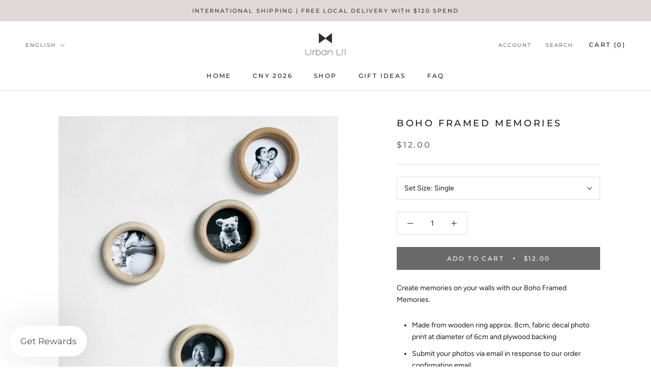

--- FILE ---
content_type: text/javascript; charset=utf-8
request_url: https://www.urbanlil.com/products/boho-framed-memories.js
body_size: 467
content:
{"id":8153156223193,"title":"Boho Framed Memories","handle":"boho-framed-memories","description":"\u003cp\u003e\u003cspan data-mce-fragment=\"1\"\u003eCreate memories on your walls\u003c\/span\u003e with our Boho Framed Memories.\u003c\/p\u003e\n\u003cdiv class=\"columns\" data-mce-fragment=\"1\"\u003e\u003cheader data-mce-fragment=\"1\"\u003e\n\u003cul data-mce-fragment=\"1\"\u003e\n\u003cli data-mce-fragment=\"1\"\u003eMade from wooden ring \u003cmeta charset=\"utf-8\"\u003e\n\u003cspan data-mce-fragment=\"1\"\u003eapprox. 8cm\u003c\/span\u003e, fabric decal photo print at diameter of 6cm and plywood backing\u003c\/li\u003e\n\u003cli data-mce-fragment=\"1\"\u003eSubmit your photos via email in response to our order confirmation email.\u003c\/li\u003e\n\u003cli data-mce-fragment=\"1\"\u003eNo artwork review\u003c\/li\u003e\n\u003cli data-mce-fragment=\"1\"\u003ePackaged in a bento box\u003c\/li\u003e\n\u003c\/ul\u003e\n\u003c\/header\u003e\u003c\/div\u003e","published_at":"2023-04-14T08:00:02+08:00","created_at":"2023-04-14T00:31:56+08:00","vendor":"Urban Li'l","type":"","tags":["_gifts by occasion_mother's day","_gifts by recipient_mum","_home_decor"],"price":1200,"price_min":1200,"price_max":3600,"available":true,"price_varies":true,"compare_at_price":null,"compare_at_price_min":0,"compare_at_price_max":0,"compare_at_price_varies":false,"variants":[{"id":43868127920345,"title":"Single","option1":"Single","option2":null,"option3":null,"sku":null,"requires_shipping":true,"taxable":true,"featured_image":null,"available":true,"name":"Boho Framed Memories - Single","public_title":"Single","options":["Single"],"price":1200,"weight":100,"compare_at_price":null,"inventory_management":null,"barcode":null,"requires_selling_plan":false,"selling_plan_allocations":[]},{"id":43868127953113,"title":"Set of 4","option1":"Set of 4","option2":null,"option3":null,"sku":null,"requires_shipping":true,"taxable":true,"featured_image":null,"available":true,"name":"Boho Framed Memories - Set of 4","public_title":"Set of 4","options":["Set of 4"],"price":3600,"weight":100,"compare_at_price":null,"inventory_management":null,"barcode":null,"requires_selling_plan":false,"selling_plan_allocations":[]}],"images":["\/\/cdn.shopify.com\/s\/files\/1\/1807\/5793\/products\/IMG_0507_edited.png?v=1681403712","\/\/cdn.shopify.com\/s\/files\/1\/1807\/5793\/products\/IMG_0516_edited.png?v=1681403712","\/\/cdn.shopify.com\/s\/files\/1\/1807\/5793\/products\/Photo13-4-23_94237AM_edited.png?v=1681403712"],"featured_image":"\/\/cdn.shopify.com\/s\/files\/1\/1807\/5793\/products\/IMG_0507_edited.png?v=1681403712","options":[{"name":"Set Size","position":1,"values":["Single","Set of 4"]}],"url":"\/products\/boho-framed-memories","media":[{"alt":null,"id":33048742625497,"position":1,"preview_image":{"aspect_ratio":1.0,"height":1210,"width":1210,"src":"https:\/\/cdn.shopify.com\/s\/files\/1\/1807\/5793\/products\/IMG_0507_edited.png?v=1681403712"},"aspect_ratio":1.0,"height":1210,"media_type":"image","src":"https:\/\/cdn.shopify.com\/s\/files\/1\/1807\/5793\/products\/IMG_0507_edited.png?v=1681403712","width":1210},{"alt":null,"id":33048742658265,"position":2,"preview_image":{"aspect_ratio":0.999,"height":1156,"width":1155,"src":"https:\/\/cdn.shopify.com\/s\/files\/1\/1807\/5793\/products\/IMG_0516_edited.png?v=1681403712"},"aspect_ratio":0.999,"height":1156,"media_type":"image","src":"https:\/\/cdn.shopify.com\/s\/files\/1\/1807\/5793\/products\/IMG_0516_edited.png?v=1681403712","width":1155},{"alt":null,"id":33048742592729,"position":3,"preview_image":{"aspect_ratio":1.0,"height":1229,"width":1229,"src":"https:\/\/cdn.shopify.com\/s\/files\/1\/1807\/5793\/products\/Photo13-4-23_94237AM_edited.png?v=1681403712"},"aspect_ratio":1.0,"height":1229,"media_type":"image","src":"https:\/\/cdn.shopify.com\/s\/files\/1\/1807\/5793\/products\/Photo13-4-23_94237AM_edited.png?v=1681403712","width":1229}],"requires_selling_plan":false,"selling_plan_groups":[]}